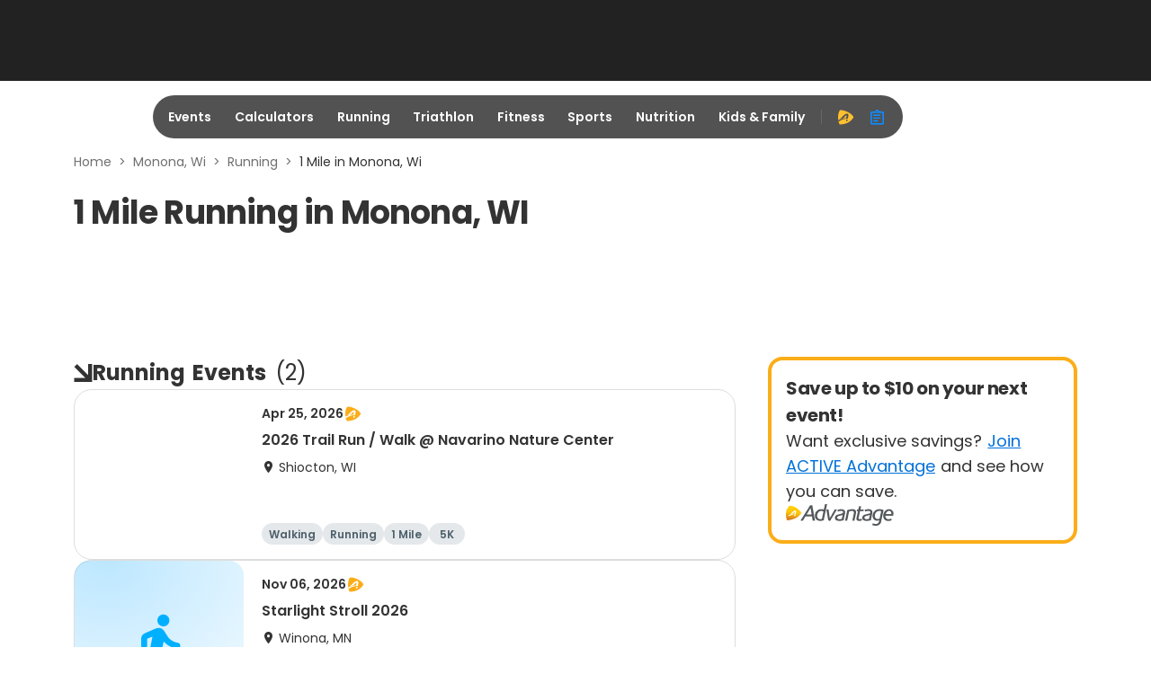

--- FILE ---
content_type: application/javascript; charset=utf-8
request_url: https://fundingchoicesmessages.google.com/f/AGSKWxUtV5Pl1MS-ODi-VlgeSNXoj3wE9ZgrIglHlFBscLUXbDs3Y3dsipqVy3FPLlL06oLzjyHpZJXwTZc_OpKMPeixTIzRaWIAgG-1NTrlWiCjxuil4zaSCWei2D5pDA7qDMHSYexAY23ZtSvfwOkw757eh01nUDkvQmKkxSPIuachnrvdIRjwGmztwHem/_/ad-layers-/ad-boxes--contrib-ads./buysellads./amp-ad-
body_size: -1288
content:
window['0ff241ab-5647-4a71-80a1-5414ebe62e0f'] = true;